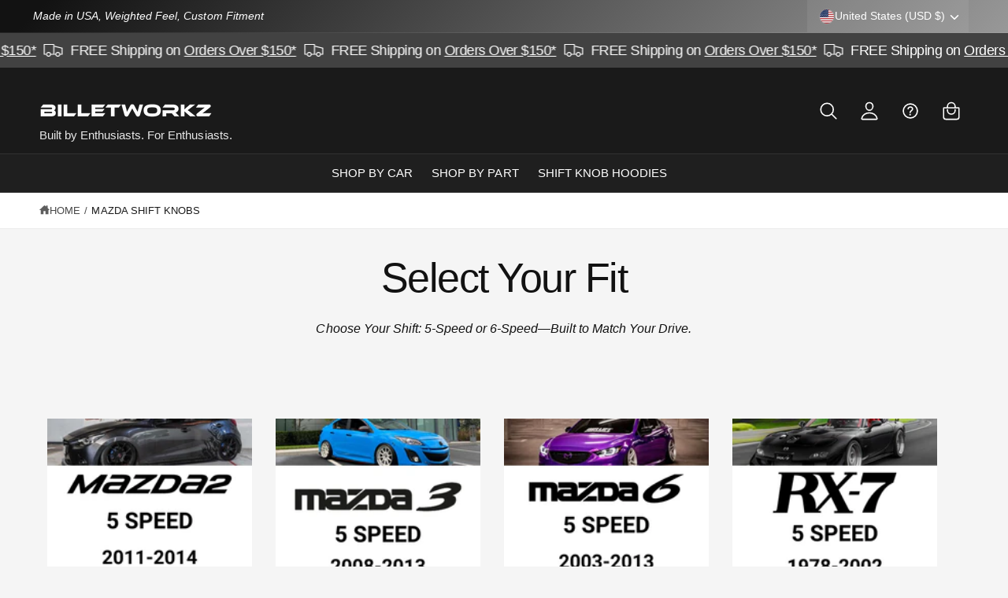

--- FILE ---
content_type: text/css
request_url: https://billetworkz.com/cdn/shop/t/52/assets/section-logo-list.css?v=150995728447338335031758649437
body_size: -552
content:
.section-logo-list .multicolumn-card {
  --card-padding: var(--responsive-card-padding) !important;
}

.section-logo-list .multicolumn-card__image-wrapper img {
  transform: scale(var(--image-scale));
  object-fit: contain;
}

.section-logo-list .multicolumn-card__image-wrapper,
.section-logo-list .multicolumn-card__text {
  margin-bottom: 0;
}

.section-logo-list .multicolumn-card__text {
  margin-top: 1rem;
}

--- FILE ---
content_type: text/javascript
request_url: https://cdn.shopify.com/extensions/019a3acf-4b90-7d62-8b44-f810b11f9cfc/dynamatic-widgets-2257/assets/analytics.js
body_size: 4461
content:
/**
 * Dynamatic Tiered Bar Analytics Module
 * Collects and sends analytics data for tiered bar widgets in cart
 */
void function() {
  'use strict';

  // ============================================================================
  // CONSTANTS
  // ============================================================================
  
  const CONSTANTS = {
    STORAGE_KEYS: {
      ACTIVE_TIEREDBAR: 'DYN_ACTIVE_TIEREDBAR',
      TIEREDBAR_PREFIX: 'dynamaticTieredBar-'
    },
    EVENTS: {
      TIERED_BAR: 'dynamaticTieredBar'
    },
    ANALYTICS_ENDPOINT: 'https://oxtgt6cizzgk56dd5ypmf24kwu0kfwgu.lambda-url.us-east-1.on.aws',
    MILESTONE_CRITERIA: {
      AMOUNT: 'Amount in cart',
      QUANTITY: 'quantity'
    },
    REWARD_TYPES: {
      DISCOUNT: 'discount',
      FREE_GIFT: 'free-gift'
    },
    PRICE_DIVISOR: 100 // Convert cents to dollars
  };

  // ============================================================================
  // STATE
  // ============================================================================
  
  /**
   * @type {Set<string>}
   */
  window.dynamaticCartActiveTieredBars = new Set();

  let finalAnalyticsData = null;

  // ============================================================================
  // UTILITY FUNCTIONS
  // ============================================================================
  
  /**
   * Safely parse JSON from sessionStorage
   * @param {string} key - Storage key
   * @param {*} defaultValue - Default value if parsing fails
   * @returns {*} Parsed value or default
   */
  function getStorageJSON(key, defaultValue) {
    try {
      const item = sessionStorage.getItem(key);
      return item ? JSON.parse(item) : defaultValue;
    } catch (error) {
      console.error(`Failed to parse storage key "${key}":`, error);
      return defaultValue;
    }
  }

  /**
   * Safely set JSON to sessionStorage
   * @param {string} key - Storage key
   * @param {*} value - Value to store
   * @returns {boolean} Success status
   */
  function setStorageJSON(key, value) {
    try {
      sessionStorage.setItem(key, JSON.stringify(value));
      return true;
    } catch (error) {
      console.error(`Failed to set storage key "${key}":`, error);
      return false;
    }
  }

  /**
   * Check if required globals exist
   * @returns {boolean} True if all required globals are present
   */
  function validateGlobals() {
    if (!window.dynamaticCart) {
      console.warn('dynamaticCart not found on window');
      return false;
    }
    if (!window.Shopify) {
      console.warn('Shopify object not found on window');
      return false;
    }
    if (!window.dynamaticZones) {
      console.warn('dynamaticZones not found on window');
      return false;
    }
    return true;
  }

  /**
   * Convert price from cents to dollars
   * @param {number} cents - Price in cents
   * @returns {number} Price in dollars
   */
  function centsToDollars(cents) {
    return cents / CONSTANTS.PRICE_DIVISOR;
  }

  // ============================================================================
  // BUSINESS LOGIC FUNCTIONS
  // ============================================================================
  
  /**
   * Extract excluded variant IDs from widget configuration
   * @param {Object} excludeConfig - Widget exclude products configuration
   * @returns {Set<number>} Set of excluded variant IDs
   */
  function getExcludedVariantIds(excludeConfig) {
    const variantIds = new Set();
    
    if (!excludeConfig?.status) {
      return variantIds;
    }

    const { products } = excludeConfig;
    
    try {
      if (products.type === 'products') {
        products.selectedProducts.forEach(product => {
          product.product_variants.forEach(variant => {
            variantIds.add(Number(variant.variant_id));
          });
        });
      } else {
        products.selectedFeeds.forEach(feed => {
          feed.productList.forEach(product => {
            product.product_variants.forEach(variant => {
              variantIds.add(Number(variant.variant_id));
            });
          });
        });
      }
    } catch (error) {
      console.error('Error extracting excluded variant IDs:', error);
    }
    
    return variantIds;
  }

  /**
   * Calculate excluded products amount and count
   * @param {Set<number>} excludedVariantIds - Set of excluded variant IDs
   * @param {Array} cartItems - Cart items array
   * @returns {{amount: number, count: number}}
   */
  function calculateExcludedProducts(excludedVariantIds, cartItems) {
    let amount = 0;
    let count = 0;
    
    cartItems.forEach(item => {
      if (excludedVariantIds.has(item.variant_id)) {
        amount += centsToDollars(item.line_price);
        count += item.quantity;
      }
    });
    
    return { amount, count };
  }

  /**
   * Get requirement amount with multi-currency support
   * @param {Object} milestone - Milestone configuration
   * @returns {number} Requirement amount
   */
  function getRequirementAmount(milestone) {
    if (!milestone.enableMultiCurrency) {
      return milestone.amountToAchieve;
    }

    const activeCurrency = window.Shopify.currency.active;
    const currencyConfig = milestone.multiCurrency.find(
      c => c.currencyCode === activeCurrency
    );
    
    if (currencyConfig) {
      return Number(currencyConfig.amountToAchieve);
    }
    
    // Fallback: convert using exchange rate
    const rate = Number(window.Shopify.currency?.rate || 1);
    return rate * milestone.amountToAchieve;
  }

  /**
   * Process free gift items for a milestone
   * Checks all cart items for: price = 0 AND widget_id matches tiered bar widget
   * @param {Object} reward - Reward configuration
   * @param {string} widgetId - Widget ID
   * @param {string} zoneId - Zone ID
   * @param {Array} cartItems - Cart items
   * @returns {Array<number>} Array of free gift variant IDs
   */
  function processFreeGiftItems(reward, widgetId, zoneId, cartItems) {
    const freeGifts = [];
    
    cartItems.forEach(item => {
      // Check if item is priced at 0
      const isPricedAtZero = item.price === 0 || item.final_price === 0;
      
      if (!isPricedAtZero) {
        return; // Skip items with non-zero price
      }
      
      // Check if widget ID matches
      const props = item.properties || {};
      const hasMatchingWidgetId = props._dyn_cart_widget_id === widgetId;
      
      if (hasMatchingWidgetId) {
        freeGifts.push(item.variant_id);
      }
    });
    
    return freeGifts;
  }

  /**
   * Categorize cart items based on milestone thresholds
   * Each milestone contains all items that were present when it was achieved
   * @param {Array} cartItems - All cart items
   * @param {Array} milestones - Milestone configurations with requirements
   * @param {number} currentTotal - Current cart subtotal or item count
   * @param {string} criteriaType - 'amount' or 'quantity'
   * @param {number} excludedAmount - Excluded products amount
   * @param {number} excludedCount - Excluded products count
   * @returns {Object} Categorized items by milestone and extra items
   */
  function categorizeItemsByMilestone(cartItems, milestones, currentTotal, criteriaType, excludedAmount, excludedCount) {
    const itemsByMilestone = {};
    const extraItems = [];
    
    // Get currency rate for conversion
    const currencyRate = Number(window.Shopify?.currency?.rate || 1);
    
    // Initialize arrays for each milestone
    milestones.forEach((_, index) => {
      itemsByMilestone[index] = [];
    });

    let runningTotal = 0;
    let runningCount = 0;
    const itemsSnapshot = []; // Track items as we process them
    
    cartItems.forEach((item, itemIndex) => {
      const itemTotal = centsToDollars(item.line_price);
      const itemCount = item.quantity;
      
      const itemData = {
        index: itemIndex,
        price: itemTotal / itemCount,
        quantity: itemCount,
        product_id: item.product_id,
        variant_id: item.variant_id,
        total_price: itemTotal
      };
      
      // Add item to snapshot
      itemsSnapshot.push(itemData);
      
      // Update running totals
      if (criteriaType === 'amount') {
        runningTotal += itemTotal;
      } else {
        runningCount += itemCount;
      }
      
      // Check which milestones are achieved with current snapshot
      milestones.forEach((milestone, milestoneIndex) => {
        const convertedRequirement = criteriaType === 'amount' 
          ? milestone.requirement * currencyRate 
          : milestone.requirement;
        
        const currentValue = criteriaType === 'amount' ? runningTotal : runningCount;
        
        // If milestone is achieved and doesn't have items yet, assign snapshot
        if (currentValue >= convertedRequirement && itemsByMilestone[milestoneIndex].length === 0) {
          itemsByMilestone[milestoneIndex] = [...itemsSnapshot];
        }
      });
    });
    
    // Determine extra items: items beyond the highest achieved milestone
    const highestMilestone = milestones[milestones.length - 1];
    const highestRequirement = criteriaType === 'amount'
      ? highestMilestone.requirement * currencyRate
      : highestMilestone.requirement;
    
    if (currentTotal > highestRequirement) {
      // If cart exceeds highest milestone, extra items are all items
      // that came after the highest milestone was achieved
      let milestoneTotal = 0;
      let milestoneCount = 0;
      
      cartItems.forEach((item, itemIndex) => {
        const itemTotal = centsToDollars(item.line_price);
        const itemCount = item.quantity;
        
        if (criteriaType === 'amount') {
          milestoneTotal += itemTotal;
          if (milestoneTotal > highestRequirement) {
            extraItems.push({
              index: itemIndex,
              price: itemTotal / itemCount,
              quantity: itemCount,
              product_id: item.product_id,
              variant_id: item.variant_id,
              total_price: itemTotal
            });
          }
        } else {
          milestoneCount += itemCount;
          if (milestoneCount > highestRequirement) {
            extraItems.push({
              index: itemIndex,
              price: itemTotal / itemCount,
              quantity: itemCount,
              product_id: item.product_id,
              variant_id: item.variant_id,
              total_price: itemTotal
            });
          }
        }
      });
    }
    
    return { itemsByMilestone, extraItems };
  }

  /**
   * Create milestone data object
   * @param {Object} params - Milestone parameters
   * @returns {Object} Milestone data
   */
  function createMilestoneData(params) {
    const {
      milestone,
      index,
      excludedAmount,
      excludedCount,
      previousData,
      globalMatched,
      widget,
      zone,
      cart,
      itemsForMilestone
    } = params;

    const milestoneData = {
      index,
      requirement_type: milestone.milestoneCriteria.includes('Amount') ? 'amount' : 'quantity',
      requirement: milestone.amountToAchieve,
      subtotal: centsToDollars(cart.total_price) - excludedAmount,
      item_count: cart.item_count - excludedCount
    };

    // Get currency rate for conversion
    const currencyRate = Number(window.Shopify?.currency?.rate || 1);

    // Determine if milestone is achieved
    let isMatched = false;
    if (milestone.milestoneCriteria === CONSTANTS.MILESTONE_CRITERIA.AMOUNT) {
      milestoneData.requirement = getRequirementAmount(milestone);
      // Convert requirement using currency rate for comparison
      const convertedRequirement = milestoneData.requirement * currencyRate;
      isMatched = milestoneData.subtotal >= convertedRequirement;
    } else {
      isMatched = milestoneData.item_count >= milestoneData.requirement;
    }

    milestoneData.achieved = isMatched && globalMatched;

    // Use previous data if already achieved, otherwise build new data
    if (milestoneData.achieved && previousData?.achieved) {
      return previousData;
    }

    // Add reward details
    const rewardType = milestone.reward.rewardType.toLowerCase().replace(' ', '-');
    milestoneData.type = rewardType;
      console.log("rewardtype", rewardType);
       console.log("CONSTANTS.REWARD_TYPES.DISCOUNT", CONSTANTS.REWARD_TYPES.DISCOUNT);
    if (rewardType === CONSTANTS.REWARD_TYPES.DISCOUNT) {
      const { discountAmountValue, discountAmountType } = milestone.reward;
      console.log("milestone.reward", milestone.reward);
      milestoneData.discount = `${discountAmountValue}${discountAmountType === 'Percent' ? '%' : ''}`;
    }
    console.log("rewardtype", rewardType);
       console.log("CONSTANTS.REWARD_TYPES.FREE_GIFT", CONSTANTS.REWARD_TYPES.FREE_GIFT);
    if (rewardType === CONSTANTS.REWARD_TYPES.FREE_GIFT) {
      console.log("milestone.reward", milestone.reward);
      milestoneData.gift_items = processFreeGiftItems(
        milestone.reward,
        widget.id,
        zone.id,
        cart.items
      );
    }

    milestoneData.timestamp = new Date().toISOString();

    // Add items for this milestone
    if (itemsForMilestone && itemsForMilestone.length > 0) {
      milestoneData.items = itemsForMilestone;
    }

    return milestoneData;
  }

  /**
   * Process milestones for a widget
   * @param {Object} widget - Widget configuration
   * @param {Object} zone - Zone configuration
   * @param {Object} cart - Cart object
   * @param {Object} previousTieredBar - Previous milestone data
   * @returns {{milestones: Array, extraItems: Array}} Milestone data and extra items
   */
  function processMilestones(widget, zone, cart, previousTieredBar) {
    const excludedVariantIds = getExcludedVariantIds(
      widget.property?.cart?.content?.general?.excludeProducts
    );
    
    const { amount: excludedAmount, count: excludedCount } = 
      calculateExcludedProducts(excludedVariantIds, cart.items);

    const bars = widget.property?.cart?.content?.milestones || [];
    
    // Prepare milestones with requirements
    const milestonesWithRequirements = bars.map(milestone => ({
      ...milestone,
      requirement: milestone.milestoneCriteria === CONSTANTS.MILESTONE_CRITERIA.AMOUNT
        ? getRequirementAmount(milestone)
        : milestone.amountToAchieve
    }));

    // Determine criteria type
    const criteriaType = bars[0]?.milestoneCriteria === CONSTANTS.MILESTONE_CRITERIA.AMOUNT 
      ? 'amount' 
      : 'quantity';
    
    const currentTotal = criteriaType === 'amount'
      ? centsToDollars(cart.total_price) - excludedAmount
      : cart.item_count - excludedCount;

    // Categorize items by milestone
    const { itemsByMilestone, extraItems } = categorizeItemsByMilestone(
      cart.items,
      milestonesWithRequirements,
      currentTotal,
      criteriaType,
      excludedAmount,
      excludedCount
    );

    const milestones = [];
    let globalMatched = true;

    bars.forEach((milestone, index) => {
      const previousData = previousTieredBar[`${widget.id}-${zone.id}`]?.[index];
      
      const milestoneData = createMilestoneData({
        milestone,
        index,
        excludedAmount,
        excludedCount,
        previousData,
        globalMatched,
        widget,
        zone,
        cart,
        itemsForMilestone: itemsByMilestone[index] || []
      });

      // Update globalMatched for next iteration
      if (globalMatched && !milestoneData.achieved) {
        globalMatched = false;
      }

      milestones.push(milestoneData);
    });

    return { milestones, extraItems };
  }

  /**
   * Process a single widget
   * @param {Object} widget - Widget configuration
   * @param {Object} zone - Zone configuration
   * @param {Object} experience - Experience configuration
   * @param {Object} audience - Audience configuration
   * @param {Object} cart - Cart object
   * @param {Object} previousTieredBar - Previous milestone data
   * @returns {Object} Widget event data with extra items
   */
  function processWidget(widget, zone, experience, audience, cart, previousTieredBar) {
    const excludedVariantIds = getExcludedVariantIds(
      widget.property?.cart?.content?.general?.excludeProducts
    );
    
    const { amount: excludedAmount, count: excludedCount } = 
      calculateExcludedProducts(excludedVariantIds, cart.items);

    const { milestones, extraItems } = processMilestones(widget, zone, cart, previousTieredBar);

    // Calculate total quantity (sum of all item quantities)
    const totalQuantity = cart.items.reduce((sum, item) => sum + item.quantity, 0);
    const numberOfLineItems = cart.items.length;

    const widgetEvent = {
      widget_id: widget.id,
      experience_id: experience.id,
      zone_id: zone.id,
      campaign_id: experience.campaign_id,
      audience_ids: [audience.id],
      zone_category: 'cart',
      subtotal: centsToDollars(cart.total_price) - excludedAmount,
      quantity: totalQuantity,           // Total cart products quantity
      item_count: numberOfLineItems,     // Number of line items
      milestones
    };

    // Add extra_items if there are items beyond the highest milestone
    if (extraItems && extraItems.length > 0) {
      widgetEvent.extra_items = extraItems;
    }

    return widgetEvent;
  }

  /**
   * Get active widget and zone IDs from session storage
   * @returns {{activeWidgetIds: Set<string>, activeZoneIds: Set<string>}}
   */
  function getActiveIds() {
    const activeTieredBars = getStorageJSON(CONSTANTS.STORAGE_KEYS.ACTIVE_TIEREDBAR, []);
    const activeWidgetIds = new Set();
    const activeZoneIds = new Set();
    
    activeTieredBars.forEach(item => {
      if (item.widget_id) activeWidgetIds.add(item.widget_id);
      if (item.zone_id) activeZoneIds.add(item.zone_id);
    });
    
    return { activeWidgetIds, activeZoneIds };
  }

  /**
   * Build analytics payload
   * @param {Object} cart - Cart object
   * @returns {Object} Analytics payload structure
   */
  function buildAnalyticsPayload(cart) {
    return {
      channel: 'widget',
      metric: 'analytics',
      payload: {
        cart_token: cart.token.replace(/\?key=.*/, ''),
        shop_url: window.Shopify.shop,
        currency_code: window.Shopify.currency.active,
        subtotal: centsToDollars(cart.items_subtotal_price || cart.total_price),
        item_count: cart.item_count,
        widget_events: {}
      }
    };
  }

  // ============================================================================
  // MAIN ANALYTICS CALCULATION
  // ============================================================================
  
  /**
   * Calculate tiered bar analytics for active widgets
   * This is the main function that processes all zones, widgets, and milestones
   */
  window.dynamaticCalculateTieredBarAnalytics = function() {
    try {
      // Validate required globals
      if (!validateGlobals()) {
        return;
      }

      const cart = window.dynamaticCart;
      
      // Early return if cart is empty
      if (!cart.item_count) {
        return;
      }

      const { activeWidgetIds, activeZoneIds } = getActiveIds();
      
      // Early return if no active widgets
      if (activeWidgetIds.size === 0) {
        return;
      }

      const analyticsData = buildAnalyticsPayload(cart);
      const storageKey = `${CONSTANTS.STORAGE_KEYS.TIEREDBAR_PREFIX}${cart.token}`;
      const previousTieredBar = getStorageJSON(storageKey, {});
      const updatedTieredBar = { ...previousTieredBar };

      // Iterate through zones and widgets
      Object.values(window.dynamaticZones).forEach(zone => {
        if (!zone?.id || !activeZoneIds.has(zone.id)) {
          return;
        }

        (zone.audiences || []).forEach(audience => {
          (audience.experiences || []).forEach(experience => {
            (experience.variations || []).forEach(variation => {
              (variation.widgets || []).forEach(widget => {
                if (!activeWidgetIds.has(widget.id)) {
                  return;
                }

                try {
                  const widgetEvent = processWidget(
                    widget,
                    zone,
                    experience,
                    audience,
                    cart,
                    previousTieredBar
                  );

                  const eventKey = `tiered-bar-${widget.id}-${zone.id}`;
                  analyticsData.payload.widget_events[eventKey] = widgetEvent;
                  updatedTieredBar[`${widget.id}-${zone.id}`] = widgetEvent.milestones;
                } catch (error) {
                  console.error(`Error processing widget ${widget.id}:`, error);
                }
              });
            });
          });
        });
      });

      // Save updated milestone data and set final analytics data
      if (Object.keys(analyticsData.payload.widget_events).length > 0) {
        setStorageJSON(storageKey, updatedTieredBar);
        finalAnalyticsData = analyticsData;
      }
    } catch (error) {
      console.error('Error calculating tiered bar analytics:', error);
    }
  };

  // ============================================================================
  // FILE DOWNLOAD HELPER
  // ============================================================================
  
  /**
   * Save finalAnalyticsData as a downloadable file
   * Note: Browser will save to Downloads folder, cannot write directly to Desktop
   * @returns {boolean} True if download initiated successfully
   */
  // @ts-ignore - we intentionally attach a helper to window
  window.dynamaticSaveTieredBarToFile = function() {
    try {
      if (!finalAnalyticsData) {
        console.warn('No analytics data available to save');
        return false;
      }

      const cartToken = finalAnalyticsData.payload?.cart_token || 'data';
      const filename = `dynamaticTieredBar-${cartToken}.txt`;
      const blob = new Blob(
        [JSON.stringify(finalAnalyticsData, null, 2)],
        { type: 'text/plain' }
      );
      
      const url = URL.createObjectURL(blob);
      const anchor = document.createElement('a');
      anchor.style.display = 'none';
      anchor.href = url;
      anchor.download = filename;
      
      document.body.appendChild(anchor);
      anchor.click();
      anchor.remove();
      
      setTimeout(() => URL.revokeObjectURL(url), 1000);
      return true;
    } catch (error) {
      console.error('Error saving tiered bar data to file:', error);
      return false;
    }
  };

  // ============================================================================
  // EVENT HANDLERS
  // ============================================================================
  
  /**
   * Handle tiered bar events
   */
  window.addEventListener(CONSTANTS.EVENTS.TIERED_BAR, (event) => {
    try {
      // @ts-ignore - CustomEvent detail property
      const { widget_id: widgetId, zone_id: zoneId } = event.detail;
      
      window.dynamaticCartActiveTieredBars.clear();
      window.dynamaticCartActiveTieredBars.add(`${widgetId}-${zoneId}`);
      
      window.dynamaticCalculateTieredBarAnalytics();
    } catch (error) {
      console.error('Error handling tiered bar event:', error);
    }
  });

  /**
   * Handle page unload - send analytics beacon
   */
  (function setupUnloadHandler() {
    window.addEventListener('beforeunload', () => {
      if (!finalAnalyticsData) {
        return;
      }

      // Send analytics beacon (best-effort)
      try {
        const blob = new Blob(
          [JSON.stringify(finalAnalyticsData)],
          { type: 'text/plain' }
        );
        navigator.sendBeacon(CONSTANTS.ANALYTICS_ENDPOINT, blob);
      } catch (error) {
        console.error('Error sending analytics beacon:', error);
      }
    });
  })();

}();


--- FILE ---
content_type: application/javascript
request_url: https://cdnbevi.spicegems.com/js/serve/shopbilletworkz.myshopify.com/v1/index_46e1ec57c5d3c9f6df1579fade2e07e30320dfdf.js?v=live312&shop=shopbilletworkz.myshopify.com
body_size: 3759
content:
if(void 0===SPICEVIA)var SPICEVIA={};SPICEVIA.SGvarintsImage=function(){window.location;var e="shopbilletworkz",t={"is_active":"1","show_on":0,"theme_id":"775","evi_fimg_skip":"1","evi_product_show":"hide","sg_script_run":"0","w_w_liquid":"0","user_batches":"1","current_locale":"en","sg_solved":"0","isCreateScriptTag":"0"};let i,a,o,n,r,s,d,l,c,p,u,m,g,h="undefined"!=typeof spice_allImages&&0!==spice_allImages.length,y=[],f=[],b={},S=!1,v="",_=!1;d={"t_name":"Ignite","productblock":"empty","thumbList":"empty","variant_selector":"empty","update_fimg":"empty","otherImgSelector":null,"type":"1","scroller":null,"slideDots":null}.t_name;let w=[],I=[],E=!0,T=!1;let q={conditions:function(){let i=window.Shopify.shop.replace(".myshopify.com",""),a=window.location.host.replace(".myshopify.com","")===e||i===e,o=-1!==window.location.href.split("/").indexOf("products");a&&"1"===t.is_active&&o?q.setJquery():q.opacity("r")},setJquery:function(){if("undefined"==typeof jQuery||"object"==typeof jQuery){var e=document.createElement("script");e.type="text/javascript",e.src="https://cdn.jsdelivr.net/combine/npm/jquery@3.5.0/dist/jquery.min.js",document.head.appendChild(e),e.onload=h?q.checkLiquid:q.getProductData}else $=jQuery,h?q.checkLiquid():q.getProductData()},checkLiquid:function(){b=spice_mainObject,y=spice_allImages,f=spice_commonImages,n=spice_allTags,r=spice_allVariants,i=spice_evi_productJSON,s=i.media,q.checkTags()},getProductData:async function(){let e=window.location.href.split("/").indexOf("products"),t=window.location.href.split("/")[e+1];t=t.split("?")[0];let d=q.isDefined("window.Shopify.routes.root")?window.Shopify.routes.root:"/",l=await q.sendRequest([`${d}products/${t}.js`,`${d}products/${t}.json`]);i=l[0],a=l[1],o=a.product.images,n=i.tags,r=a.product.variants,s=i.media,q.setImageData()},isDefined:function(e){const t=e.split(".");let i=window;return t.every(e=>(i=i[e],i&&void 0!==i))},setImageData:function(){let e,t=!1;i.media.forEach((e,t)=>{"image"!=e.media_type&&o.splice(e.position-1,0,{src:e.preview_image.src,variant_ids:[]})}),o.forEach((i,a)=>{i.variant_ids.length>0?(t=!0,e=i.variant_ids):t||f.push(i.src.replace("https:","").split("?")[0]),void 0!==e&&e.forEach((e,t)=>{void 0===b[e]?b[e]=[i.src.replace("https:","").split("?")[0]]:b[e].push(i.src.replace("https:","").split("?")[0])}),y.push(i.src.replace("https:","").split("?")[0])}),q.checkTags()},checkTags:function(){let e=t.evi_product_show,i=n.indexOf("evi_showorno")>-1;return"hide"===e&&i||"show"===e&&!i?(q.opacity("r"),!1):("1"===t.evi_fimg_skip&&f.shift(),Object.keys(b).length<2||y.length<2?(q.opacity("r"),!1):void q.setSelectors())},setSelectors:function(){const e=y;let t=$("[id^='ProductModal-template--'][id$='__main']");t.length>0&&window.loadTemplateContent(t[0]),g=$(".section-product-page"),c=g.find("media-gallery .slider-mobile-gutter:not(.thumbnail-slider) li").clone(),p=g.find("media-gallery .slider-mobile-gutter.thumbnail-slider li").clone(),u=t.find(".product-media-modal__content >img"),c.removeClass("product__media-item-wide"),w=Array.from(c).map(e=>$(e).find("img").attr("src").replace("https:","").replace("http:","").split("?")[0]),I=Array.from(u).map(e=>($(e).hasClass("deferred-media")?$(e).find("img").attr("src"):$(e).attr("src")).replace("https:","").replace("http:","").split("?")[0]),w.length>0&&q.isFromStoreDomain(e,w),I.length>0&&q.isFromStoreDomain2(e,I),$("head").append("<style>.section-product-page media-gallery .slider-buttons,\n                .section-product-page media-gallery .thumbnail-slider .slider-button {\n                  display: none !important;\n                }\n                </style>"),l=$(c).length>0?"1":"0",q.setEvents()},isFromStoreDomain:function(e,t){let i=e[0].includes("cdn.shopify.com")==t[0].includes("cdn.shopify.com");const a=e=>e.map(e=>e.split("/").pop());i||(w=a(t),y=a(y),f=a(f),Object.keys(b).forEach(e=>{b[e]=a(b[e])}))},isFromStoreDomain2:function(e,t){e[0].includes("cdn.shopify.com")==t[0].includes("cdn.shopify.com")||(I=t.map(e=>e.split("/").pop()))},setEvents:function(){let e;e=new URL(document.location).searchParams.get("variant")||$(".section-product-page input[name^=id]:checked, .section-product-page select[name^=id], .section-product-page input[name=id], .section-product-page hidden[name^=id]").val()||99,$("body").on("change",".section-product-page product-info variant-selects input, .section-product-page product-info variant-selects select",function(){$(".sgThumbSlider li button").eq(0).attr("aria-current",!0),T=!0,setTimeout(()=>{e=new URL(document.location).searchParams.get("variant")||$(".section-product-page input[name^=id]:checked, .section-product-page select[name^=id], .section-product-page input[name=id], .section-product-page hidden[name^=id]").val()||99,q.getVariantImages(parseInt(e))},50)}),"function"==typeof subscribe&&subscribe("variant-change",t=>{$(".sgThumbSlider li button").eq(0).attr("aria-current",!0),$(".section-product-page media-gallery .slider-mobile-gutter:not(.thumbnail-slider)").css("opacity",0),setTimeout(()=>{e=new URL(document.location).searchParams.get("variant")||$("select[name^=id],[name*=id]").val()||99,q.getVariantImages(parseInt(e))},50)}),window.addEventListener("SGSwatch:eventCompleted",t=>{"master"==t.detail.productType&&t.detail.productData.id==i.id&&setTimeout(function(){e=t.detail.variantDetails.id,q.getVariantImages(parseInt(e))},51)}),q.getVariantImages(parseInt(e))},getVariantImages:function(e){if(m===e)return $(".section-product-page media-gallery").css("opacity",1),$(".section-product-page media-gallery .slider-mobile-gutter:not(.thumbnail-slider)").css("opacity",1),q.opacity("r"),!1;let t;m=e,99===e&&(e=parseInt(Object.keys(b)[0])),t=null==e||null==b[e]?y:b[e].concat(f);const i=new CustomEvent("SGEVI:variantChanged",{detail:{variantId:e}});window.dispatchEvent(i),q.removeAppend(t)},removeAppend:function(e){try{let t=g.find("media-gallery .slider-mobile-gutter:not(.thumbnail-slider) ul:not(.sgFeatSlider)"),i=g.find("media-gallery .thumbnail-slider ul:not(.sgThumbSlider)");$(".sgFeatSlider, .sgThumbSlider").remove(),t.css("display",""),i.css("display",""),t.before(t.clone().addClass("sgFeatSlider")),$(".section-product-page .slider-mobile-gutter:not(.thumbnail-slider) ul:not(.sgFeatSlider)").css("display","none"),i.before(i.clone().addClass("sgThumbSlider")),$(".section-product-page .thumbnail-slider ul:not(.sgThumbSlider)").css("display","none"),$(".sgFeatSlider").empty(),$(".sgThumbSlider").empty(),$("[id^='ProductModal-template--'][id$='__main'] .product-media-modal__content").empty(),e.forEach((e,t)=>{let i=w.indexOf(e),a=I.indexOf(e);$(c[i]).attr("data-media-id",`spice-${t}`),$(c[i]).attr("index",t),$(p[i]).attr("data-target",`spice-${t}`),$(c[i]).find(".product__media-toggle-play").attr("data-media-section-id",`spice-${t}`),$(".sgFeatSlider").append($(c[i]).clone()),$(".sgThumbSlider").append($(p[i]).clone()),$("[id^='ProductModal-template--'][id$='__main'] .product-media-modal__content").append(u[a])}),(screen.width<750||"slider"==g.find("media-gallery").data("desktop-layout"))&&($(".section-product-page media-gallery .slider-mobile-gutter:not(.thumbnail-slider) .slider-buttons").attr("style","display: none !important"),$(".section-product-page media-gallery .thumbnail-slider .slider-button ").attr("style","display: none !important"),e.length>=2&&$(".section-product-page media-gallery .slider-mobile-gutter:not(.thumbnail-slider) .slider-buttons").attr("style","display: block !important"),e.length>4&&$(".section-product-page media-gallery .thumbnail-slider .slider-button ").attr("style","display: block !important")),$(".section-product-page media-gallery").replaceWith($(".section-product-page media-gallery").clone()),g.find("media-gallery").data("desktop-layout")&&Array.from($(".sgFeatSlider li")).forEach(e=>{parseInt($(e).attr("index"))%3==0&&$(e).addClass("product__media-item-wide")}),$(".section-product-page media-gallery .thumbnail-slider")[0]&&($(".section-product-page media-gallery .thumbnail-slider")[0].sliderItems=Array.from($(".sgThumbSlider li")),$(".section-product-page media-gallery .slider-mobile-gutter:not(.thumbnail-slider)")[0].sliderItems=Array.from($(".sgFeatSlider li")));let a=document.querySelector(".section-product-page .thumbnail-slider"),o=document.querySelector(".section-product-page .slider-mobile-gutter:not(.thumbnail-slider)");setTimeout(()=>{o.sliderItemsToShow=Array.from($(".sgFeatSlider li")),o.slider=$(".sgFeatSlider")[0],document.querySelector(".section-product-page .slider-mobile-gutter").update(),o.slider.addEventListener("scroll",o.update.bind(o),{passive:!0}),e.length>=2&&$(".section-product-page media-gallery .slider-mobile-gutter:not(.thumbnail-slider) .slider-buttons .slider-button--next").removeAttr("disabled")},150),a&&(a.slider=document.querySelector(".sgThumbSlider"));const n=$("#MainContent media-gallery"),r=document.querySelector(".section-header"),s=document.querySelector("#MainContent .product"),d=()=>{setTimeout(()=>{const e=r.offsetHeight+16,t=s.getBoundingClientRect().top+window.pageYOffset-e;"slider"!==n.data("desktop-layout")&&window.scrollTo({top:t,behavior:"smooth"})},250)};!0===n.data("active-variant-scroll")&&E&&(d(),E=!1),T&&!0===n.data("active-variant-scroll-on-change")&&d(),"slider"!=$("#MainContent media-gallery").data("desktop-layout")&&$("#MainContent media-gallery .slider-mobile-gutter .sgFeatSlider li").eq(0).addClass("is-active"),a&&a.slider.addEventListener("scroll",a.update.bind(a),{passive:!0}),$(".section-product-page media-gallery .slider-mobile-gutter:not(.thumbnail-slider)").css("opacity",1),setTimeout(()=>{$(".sgThumbSlider li button").eq(0).trigger("click");const t=document.querySelector("media-gallery")?.elements?.thumbnails;t&&(t.slider=document.querySelector("media-gallery .sgThumbSlider")),e.length<2&&$("#MainContent media-gallery .slider-mobile-gutter .sgFeatSlider li").eq(0).removeClass("is-active")},50),setTimeout(()=>{$(".sgThumbSlider li button").eq(0).attr("aria-current",!0)},1000),$(".sgFeatSlider .product__media-item img").on("click",q.enableZoomOnHover()),q.opacity("r"),"0"!==l&&h||(v="0"!==l||h?h?"Error From Selectors":"Liquid Not Available":"Liquid and Selectors aren't available","0"!==l&&0!==parseInt(undefined)||q.prepareURLStructure())}catch(e){q.opacity("r"),_=!0,v=e.message,console.warn(e.message),q.prepareURLStructure()}finally{setTimeout(()=>{q.opacity("r")},100)}},enableZoomOnHover:function(){document.querySelectorAll(".sgFeatSlider .image-magnify-hover").forEach(e=>{const t=Number(e.closest("[data-zoom-level]")?.dataset.zoomLevel||3);e.onclick=i=>{magnify(e,t),moveWithHover(e,i,t)}})},opacity:function(e){if(document.querySelectorAll("style#spiceMviOpacity").length>0&&"r"===e)return document.querySelectorAll("style#spiceMviOpacity").forEach(e=>{e.remove()}),!0;if("c"===e){let e=document.createElement("STYLE");return e.id="spiceMviOpacity",e.innerHTML=" {opacity: 0 !important}",document.head.append(e),!0}return!1},sendRequest:async function(e){let t=[];e.forEach(e=>{let i=new Promise(function(t,i){let a=new XMLHttpRequest;a.open("GET",e),a.onload=function(){t(a.response)},a.send()});t.push(i)});return(await Promise.all(t).then(e=>e).catch(e=>{throw e})).map(e=>JSON.parse(e))},sendErrorRequest:function(e,t){return $.post(e,{data:t},"json")},prepareURLStructure:function(){let i="1"===l&!h;i+="";let a="1"===l&!_;if(a=a.toString(),q.isDefined("Shopify.theme.role")&&"main"!==Shopify.theme.role)return!1;if(0===parseInt(t.sg_script_run)||S)return!1;const{id:o,schema_name:n,schema_version:r}=q.isDefined("Shopify.theme")&&Shopify.theme;let s={is_liquid:+h,users_theme:n||"Not found",script_theme:d,shop_name:e,app_status:1,error_msg:v,is_selector_present:l,w_w_liquid:i,evi_run:a,themeInfo:{themeId:o||"Not found",themeVersion:r||"Not Found"},productUrl:window.location.href};q.sendErrorRequest("https://evi.spicegems.com/themeliquidissue",s).done(function(){S=!0}).fail(function(e){})}};h||q.opacity("r"),q.conditions()},function(){if(window.SPICEVIAScript)return!1;window.SPICEVIAScript=!0;let e=document.createElement("STYLE");e.id="spiceMviOpacity",e.innerHTML=".section-product-page media-gallery{opacity: 0 !important}",document.head.append(e),"complete"===document.readyState||"loading"!==document.readyState&&!document.documentElement.doScroll?setTimeout(()=>{SPICEVIA.SGvarintsImage()},100):document.addEventListener("DOMContentLoaded",()=>{setTimeout(()=>{window.SPICEVIAScript=!0,SPICEVIA.SGvarintsImage()},300)})}();
// Ignite